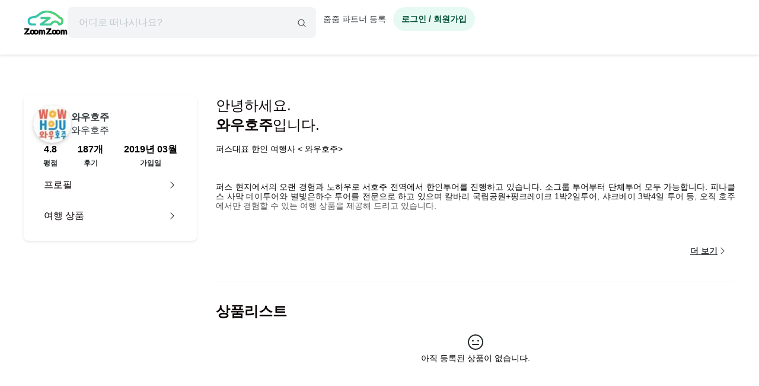

--- FILE ---
content_type: text/html; charset=utf-8
request_url: https://id.abr.ge/api/v2/third-party-cookie/identifier.html?requestID=356670960
body_size: 443
content:
<!DOCTYPE html>
<html>
<head><meta charset="utf-8"></head>
<body>

<pre>
    requestID: 356670960
    Reply: map[uuid:a011cbdf-0de0-4ff2-a278-b3bdd1af346b]
</pre>
<script>
    var message = {
        requestID: '356670960',
        
        reply: (document.cookie.indexOf('ab180ClientId=') !== -1) ? {"uuid":"a011cbdf-0de0-4ff2-a278-b3bdd1af346b"} : { error: 'Third party cookie is not supported' }
        
    }

    window.parent.postMessage(
        
        JSON.stringify(message)
        
    , '*');
</script>
</body>
</html>


--- FILE ---
content_type: application/javascript; charset=UTF-8
request_url: https://www.zoomzoomtour.com/_next/static/DACCkijtnzWUcVItoMzhn/_buildManifest.js
body_size: 2136
content:
self.__BUILD_MANIFEST=function(s,e,c,a,t,i,d,u,o,r,h,n,p,g){return{__rewrites:{afterFiles:[],beforeFiles:[],fallback:[]},"/":[s,c,a,e,t,"static/chunks/pages/index-1ee4fffa8922c624.js"],"/403":["static/chunks/pages/403-e8ae1d46c91bf4c3.js"],"/404":[s,c,a,e,t,"static/chunks/pages/404-716a58be7a69f6fd.js"],"/_error":[s,c,a,e,t,"static/chunks/pages/_error-cfed420452594de8.js"],"/about_us":[s,c,a,i,e,t,"static/chunks/pages/about_us-4e7c5d1d6d948aeb.js"],"/account":[s,c,a,e,t,"static/chunks/pages/account-795060d71b9efd99.js"],"/account/coupon":[s,c,a,e,t,"static/chunks/pages/account/coupon-22d261d5c32c1cc6.js"],"/account/edit":[s,c,a,e,t,"static/chunks/pages/account/edit-609b5bace220aa01.js"],"/account/mileage":[s,c,a,e,t,"static/chunks/pages/account/mileage-cc0941a9283cde8e.js"],"/account/password":[s,c,a,e,t,"static/chunks/pages/account/password-d2a386180db1e4cb.js"],"/account/review":[s,c,a,e,t,"static/chunks/pages/account/review-3a28d2f8f7b87e2d.js"],"/account/review/edit/[reviewId]":[s,c,a,e,t,"static/chunks/pages/account/review/edit/[reviewId]-9181bc50c359c4c2.js"],"/account/review/write/[orderId]":[s,c,a,e,t,"static/chunks/pages/account/review/write/[orderId]-62aeb34223f9f66e.js"],"/account/social/[...OAuth]":[s,c,a,e,t,"static/chunks/pages/account/social/[...OAuth]-e397cc1b2d9cc1d0.js"],"/app/loading":[s,c,a,e,t,"static/chunks/pages/app/loading-73dfe42aa4c057a9.js"],"/auth/admin/[token]":[s,c,a,e,t,"static/chunks/pages/auth/admin/[token]-18ddd60a558913ef.js"],"/auth/callback/[service]":[s,c,a,e,t,"static/chunks/pages/auth/callback/[service]-e2db417e60121f65.js"],"/auth/deleted":[s,c,a,e,t,"static/chunks/pages/auth/deleted-ef9b9daf781c6437.js"],"/auth/email-login":[s,c,a,e,t,"static/chunks/pages/auth/email-login-f744cc4758e71785.js"],"/auth/email-register":[s,c,a,e,t,"static/chunks/pages/auth/email-register-96effefdb1f70eeb.js"],"/auth/forgot-password":[s,c,a,e,t,"static/chunks/pages/auth/forgot-password-14ec475ddf545917.js"],"/auth/login":[s,c,a,e,t,"static/chunks/pages/auth/login-7f4c1454cce26c05.js"],"/auth/logout":[s,c,a,e,t,"static/chunks/pages/auth/logout-fb20345100eea536.js"],"/auth/register":[s,c,a,e,t,"static/chunks/pages/auth/register-cad67ff5543320b0.js"],"/auth/session/[...slug]":[s,c,a,e,t,"static/chunks/pages/auth/session/[...slug]-42859e6cb8863c44.js"],"/auth/sns-register":[s,c,a,e,t,"static/chunks/pages/auth/sns-register-9f3338923dd08d14.js"],"/checkout/success":[s,c,a,e,t,"static/chunks/pages/checkout/success-cdfff2166a952830.js"],"/checkout/[uuid]":[s,c,a,e,t,"static/chunks/pages/checkout/[uuid]-260bbaaedd79dffe.js"],"/checkout/[uuid]/confirm":[s,c,a,e,t,"static/chunks/pages/checkout/[uuid]/confirm-b443dbadbe1f472f.js"],"/checkout/[uuid]/success":[s,c,a,e,t,"static/chunks/pages/checkout/[uuid]/success-3abe8eb9faacf961.js"],"/content/[id]":[s,c,a,e,t,"static/chunks/pages/content/[id]-2275a4cf0dc81dc0.js"],"/coupon/[id]":[s,c,a,e,t,"static/chunks/pages/coupon/[id]-230ed110b472433c.js"],"/events":[s,c,a,e,t,"static/chunks/pages/events-4176615fec572799.js"],"/help":[s,c,a,e,t,"static/chunks/pages/help-56463cffed1547cc.js"],"/help/article/[id]":[s,c,a,i,e,t,"static/chunks/pages/help/article/[id]-e8c4ff801a784edf.js"],"/help/chat":[s,c,a,e,t,"static/chunks/pages/help/chat-fd71f101ad92e0a9.js"],"/help/search":[s,c,a,e,t,"static/chunks/pages/help/search-0e5a8a59426c80fd.js"],"/help/section/[id]":[s,c,a,e,t,"static/chunks/pages/help/section/[id]-13155fd6721298b3.js"],"/how_it_works":[s,c,a,o,e,t,"static/chunks/pages/how_it_works-672cfa5273c06cb5.js"],"/mileage":[s,c,a,e,t,"static/chunks/pages/mileage-685d78b4d1adca43.js"],"/mileage-promo/[...slug]":[s,c,a,e,t,"static/chunks/pages/mileage-promo/[...slug]-48062f26c448a9e2.js"],"/mobileauth":[s,c,a,"static/chunks/798-8ce5c11fad08b37a.js",e,t,"static/chunks/pages/mobileauth-e2c624f3d5160235.js"],"/msg":[s,c,a,e,t,"static/chunks/pages/msg-2922568d5bcc44af.js"],"/msg/[id]":[s,o,i,r,e,h,n,p,g,"static/chunks/pages/msg/[id]-5bdbec21a9949b5f.js"],"/my_trip":[s,c,a,e,t,"static/chunks/pages/my_trip-e47674f85757ee57.js"],"/offers/[categoryId]":[s,c,a,e,t,"static/chunks/pages/offers/[categoryId]-a5e64e643fbcb62f.js"],"/order/[...slug]":[d,"static/chunks/pages/order/[...slug]-a24f7566f2625a56.js"],"/preview/cms/[token]":[s,c,a,e,t,"static/chunks/pages/preview/cms/[token]-7d6017ebed3c0f89.js"],"/promo/custom/2025-12":[s,c,a,d,u,e,t,"static/chunks/pages/promo/custom/2025-12-2a2025f3859fab3b.js"],"/promo/custom/2026-01":[s,c,a,d,u,e,t,"static/chunks/pages/promo/custom/2026-01-bbf59569610464a0.js"],"/promo/custom/2026-02":[s,c,a,d,u,e,t,"static/chunks/pages/promo/custom/2026-02-9fbb98cf2360f9fc.js"],"/promo/[id]":[s,c,a,e,t,"static/chunks/pages/promo/[id]-b44704d21a63119c.js"],"/return/add/[orderId]":[s,c,a,e,t,"static/chunks/pages/return/add/[orderId]-e15b232b1898202a.js"],"/return/view/[orderId]":[s,c,a,e,t,"static/chunks/pages/return/view/[orderId]-b5778d179c451d7c.js"],"/reviews":[s,c,a,e,t,"static/chunks/pages/reviews-d94ed2e83d0c8ed5.js"],"/reviews/view/[reviewId]":[s,c,a,e,t,"static/chunks/pages/reviews/view/[reviewId]-a6d7445eec834666.js"],"/s/[categoryId]":[s,c,a,e,t,"static/chunks/pages/s/[categoryId]-6b3a8662c5a1b250.js"],"/search":[s,c,a,e,t,"static/chunks/pages/search-24cbcda5dca087d1.js"],"/seller/[partnerId]":[s,c,a,e,t,"static/chunks/pages/seller/[partnerId]-935a1e67bb759d41.js"],"/terms/[keyword]":[s,c,a,e,t,"static/chunks/pages/terms/[keyword]-b571910d8f562847.js"],"/theme/[id]":[s,c,a,i,u,"static/chunks/1866-58c9160d5b13c7f1.js",e,t,"static/chunks/pages/theme/[id]-c34476f4824b6590.js"],"/tour/[productId]":[s,c,a,o,i,"static/chunks/2546-16475e61dfc3e659.js",d,r,"static/chunks/5506-75134db5b35c81a1.js",e,t,h,n,p,g,"static/chunks/3090-0898aef9f891e9d1.js","static/css/7b7d46e401d52813.css","static/chunks/pages/tour/[productId]-43febb4d1260f78c.js"],"/verify-email":[s,c,a,e,t,"static/chunks/pages/verify-email-9e775e846b033329.js"],"/wishlist":[s,c,a,e,t,"static/chunks/pages/wishlist-098450c7757a3319.js"],"/wishlist/[categoryId]":[s,c,a,e,t,"static/chunks/pages/wishlist/[categoryId]-70770aad16f6420a.js"],"/wishlist-shared":[s,c,a,e,t,"static/chunks/pages/wishlist-shared-be9554ec88a1eb56.js"],"/zone":[s,c,a,e,t,"static/chunks/pages/zone-1cd56a74d914eb3c.js"],"/zone/[categoryId]":[s,c,a,e,t,"static/chunks/pages/zone/[categoryId]-2791ea7fafc820a3.js"],sortedPages:["/","/403","/404","/_app","/_error","/about_us","/account","/account/coupon","/account/edit","/account/mileage","/account/password","/account/review","/account/review/edit/[reviewId]","/account/review/write/[orderId]","/account/social/[...OAuth]","/app/loading","/auth/admin/[token]","/auth/callback/[service]","/auth/deleted","/auth/email-login","/auth/email-register","/auth/forgot-password","/auth/login","/auth/logout","/auth/register","/auth/session/[...slug]","/auth/sns-register","/checkout/success","/checkout/[uuid]","/checkout/[uuid]/confirm","/checkout/[uuid]/success","/content/[id]","/coupon/[id]","/events","/help","/help/article/[id]","/help/chat","/help/search","/help/section/[id]","/how_it_works","/mileage","/mileage-promo/[...slug]","/mobileauth","/msg","/msg/[id]","/my_trip","/offers/[categoryId]","/order/[...slug]","/preview/cms/[token]","/promo/custom/2025-12","/promo/custom/2026-01","/promo/custom/2026-02","/promo/[id]","/return/add/[orderId]","/return/view/[orderId]","/reviews","/reviews/view/[reviewId]","/s/[categoryId]","/search","/seller/[partnerId]","/terms/[keyword]","/theme/[id]","/tour/[productId]","/verify-email","/wishlist","/wishlist/[categoryId]","/wishlist-shared","/zone","/zone/[categoryId]"]}}("static/chunks/6010-9fdb480f35c057c2.js","static/chunks/8428-e3e5e1e9fddaac4b.js","static/chunks/9405-98d48ef0ab2cf46c.js","static/chunks/775-0000b6ebe0e59a50.js","static/chunks/1443-47949d6ee758d1e2.js","static/chunks/653-e95f51658056c495.js","static/chunks/1664-ff3ced75421d3c8e.js","static/chunks/119-60a670033c2436c5.js","static/chunks/5675-d3f56f7f38979e3c.js","static/chunks/2641-501f3c5adf12fae4.js","static/chunks/6733-047429866bfd2500.js","static/chunks/3075-289060c3770a1d9f.js","static/chunks/1790-321eaaea91727652.js","static/chunks/4946-0ad3f42c118a66f1.js"),self.__BUILD_MANIFEST_CB&&self.__BUILD_MANIFEST_CB();

--- FILE ---
content_type: application/javascript; charset=UTF-8
request_url: https://www.zoomzoomtour.com/_next/static/chunks/8737.2df37a6b876c99b5.js
body_size: 8055
content:
!function(){try{var e="undefined"!=typeof window?window:"undefined"!=typeof global?global:"undefined"!=typeof self?self:{},a=(new e.Error).stack;a&&(e._sentryDebugIds=e._sentryDebugIds||{},e._sentryDebugIds[a]="5b3dff27-a2b6-4c0b-9eb7-b20403458a74",e._sentryDebugIdIdentifier="sentry-dbid-5b3dff27-a2b6-4c0b-9eb7-b20403458a74")}catch(e){}}();"use strict";(self.webpackChunk_N_E=self.webpackChunk_N_E||[]).push([[8737],{65129:function(e,a,t){t.d(a,{qE:function(){return n.qE}});var n=t(71106)},40530:function(e,a,t){t.d(a,{m2:function(){return n.m2},mk:function(){return n.mk},tl:function(){return n.tl},zx:function(){return n.zx}});var n=t(71106)},86827:function(e,a,t){t.d(a,{m2:function(){return n.m2},zx:function(){return n.zx}});var n=t(71106)},59232:function(e,a,t){var n=t(85893),r=t(68543),l=t(43564);a.Z=e=>{let{color:a,iconSize:t,variant:i,round:c=!1,text:s}=e;return(0,n.jsx)("div",{className:"wishlist-btn-container",children:(0,n.jsx)("div",{className:"wishlist-btn-wrapper",children:(0,n.jsxs)(l.zx,{variant:null!=i?i:"clear",color:a,type:"button",className:"wishlist-btn btn-link",round:c,children:[(0,n.jsx)(r.h,{color:(0,l.mk)("white"),weight:"regular",size:(0,l.m2)(null!=t?t:"lg")}),null!=s?s:""]})})})}},89396:function(e,a,t){var n=t(85893),r=t(10370),l=t(23207),i=t(10106),c=t(14741);a.Z=e=>{let{products:a,isFetching:t,title:s,loadingCardsCount:d,dataKey:o,displayType:u,enableSlideOnMobile:m=!1}=e,p=(0,i.T)(u||c.p.City);return(0,n.jsxs)("div",{className:"".concat(m?"product-slide":"","\n          product-list size-").concat(p),children:[null==a?void 0:a.map((e,a)=>(0,n.jsx)(r.Z.ProductCard,{data:e,dataKey:"".concat(o,":").concat(a+1),title:null!=s?s:"".concat(e.name,"::상품번호:").concat(e.id,"::줌줌파트너:").concat(null==e?void 0:e.partner.nickname)},"".concat(o,":").concat(e.id))),t&&(0,n.jsx)(l.Z,{numCards:d||p})]})}},25762:function(e,a,t){t.r(a),t.d(a,{default:function(){return PartnerContainer}});var n=t(85893),r=t(1729),l=t(27311),i=t(10512),c=t(59008),s=t(95262),d=t(86827);let NavigationItem=e=>{let{name:a,id:t,loading:r=!1}=e;return(0,n.jsxs)(d.zx,{variant:"clear",onClick:()=>t&&(0,l.Qj)(t),size:"lg",fullWidth:!0,loading:r,color:"secondary-light",children:[(0,n.jsx)("span",{className:"partner-navigation-item",children:a}),(0,n.jsx)(s.Q,{weight:"regular",size:(0,d.m2)("sm")})]})};var Partner_Navigation=e=>{let{partnerId:a}=e,{data:t,isLoading:r}=(0,i.IF)("partnerId=".concat(a,"&pageNo=",1,"&status=1"),{enabled:!!a}),{data:l,isLoading:s}=(0,c.QS)(a,"pageNo=".concat(1,"&pageSize=",5),{enabled:!!a});return(0,n.jsx)("div",{className:"partner-navigation",children:r||s?Array.from({length:4},(e,a)=>(0,n.jsx)(NavigationItem,{loading:!0},"partner-navigation-loading-".concat(a))):[{name:"프로필",id:"partner-description"},{name:"소속 가이드",id:"partner-guide"},{name:"여행 상품",id:"partner-products"},{name:"여행 후기",id:"partner-reviews"}].filter(e=>{var a;return!("partner-guide"===e.id&&!(null==t?void 0:t.length))&&!("partner-reviews"===e.id&&!(null==l?void 0:null===(a=l.reviews)||void 0===a?void 0:a.length))}).map((e,a)=>(0,n.jsx)(NavigationItem,{name:e.name,id:e.id},a))})},o=t(96124),u=t(43564),m=t(67294),Partner_PartnerDescription=e=>{let{companyName:a,description:t}=e,r=(0,m.useRef)(null),[l,i]=(0,m.useState)(!1),[c,d]=(0,m.useState)(0);return(0,m.useEffect)(()=>{var e,a;(null==r?void 0:null===(e=r.current)||void 0===e?void 0:e.offsetHeight)&&d(null==r?void 0:null===(a=r.current)||void 0===a?void 0:a.offsetHeight)},[r]),(0,n.jsxs)("div",{id:"partner-description",className:"partner-description",children:[(0,n.jsxs)("h2",{className:"partner-description-greeting",children:["안녕하세요.",(0,n.jsx)("br",{}),(0,n.jsx)("b",{children:(0,o.Tz)(a)}),"입니다."]}),(0,n.jsx)("p",{ref:r,className:"partner-description-detail ".concat(l?"open":""),children:(0,o.Tz)(t)}),!l&&c&&c>=160&&(0,n.jsxs)("div",{className:"partner-description-show-more",children:[(0,n.jsx)("div",{className:"partner-description-show-more-gradient"}),(0,n.jsxs)(u.zx,{onClick:()=>{i(!0)},variant:"text",color:"secondary",children:[(0,n.jsx)("b",{style:{textDecoration:"underline"},children:"더 보기"}),(0,n.jsx)(s.Q,{color:(0,u.mk)("secondary"),weight:"regular",size:(0,u.m2)("sm")})]})]})]})},p=t(83912),h=t(65129),g=t(11163),Partner_PartnerInfo=e=>{let{partner:a,onLinkClick:t}=e,r=(0,g.useRouter)(),{imageUrl:l,nickname:i,partnerId:c,companyName:s,reviewCount:d,reviewRating:u,createdAt:m}=a;return(0,n.jsxs)("div",{className:"partner-info",children:[(0,n.jsxs)("div",{className:"partner-info-name",children:[(0,n.jsx)(h.qE,{size:"xl",title:l?void 0:i,imageUrl:"".concat(l?(null==l?void 0:l.includes("http"))?null==l?void 0:l.replace("original","150x150"):"".concat((0,p.S)(l,"150","150")):""),onClick:()=>{r.pathname.includes("partner")||(null==t||t(),location.href="/seller/".concat(a.partnerId))}}),(0,n.jsxs)("a",{className:"seller-link",href:"/seller/".concat(c),onClick:()=>null==t?void 0:t(),children:[(0,o.Tz)(i),s&&(0,n.jsxs)(n.Fragment,{children:[(0,n.jsx)("br",{}),(0,n.jsx)("span",{className:"seller-link-fullname",children:(0,o.Tz)(s)})]})]})]}),(0,n.jsxs)("div",{className:"partner-info-detail",children:[!!d&&d>0&&(0,n.jsxs)(n.Fragment,{children:[u&&(0,n.jsxs)("div",{className:"partner-info-detail-item",children:[(0,n.jsx)("div",{className:"partner-info-detail-item-description",children:Number(u.toFixed(1))}),(0,n.jsx)("span",{className:"partner-info-detail-item-title",children:"평점"})]}),(0,n.jsxs)("div",{className:"partner-info-detail-item",children:[(0,n.jsxs)("div",{className:"partner-info-detail-item-description",children:[d.toLocaleString(),"개"]}),(0,n.jsx)("span",{className:"partner-info-detail-item-title",children:"후기"})]})]}),(0,n.jsxs)("div",{className:"partner-info-detail-item",children:[(0,n.jsx)("div",{className:"partner-info-detail-item-description",children:(0,o.L0)(m,"month")}),(0,n.jsx)("span",{className:"partner-info-detail-item-title",children:"가입일"})]})]})]})},f=t(89396),v=t(10106),x=t(95677),L=t(13318),E=t(86310),j=t(40530),y=t(14741),Partner_PartnerProductList=e=>{var a;let{partnerId:t,onLoadEnd:r}=e,{isMobile:c}=(0,E.e)(),s=(0,m.useRef)(!1),d=c?6:12,[o,u]=(0,m.useState)(1),[p,h]=(0,m.useState)([]),{data:g,isLoading:Z}=(0,i.ic)("".concat(t)),{data:V,isLoading:M}=(0,x.uU)("pageNo=".concat(o,"&pageSize=").concat(d,"&partnerId=").concat(t).concat((null==p?void 0:p.length)?"&categoryIds=".concat(p.join(",")):""),{enabled:!!(null==p?void 0:p.length)}),w=(0,v.T)(y.p.Partner),N=Math.ceil(((null==V?void 0:V.count)||0)/d);return(0,m.useEffect)(()=>{if(null==g?void 0:g.length){let e=g.map(e=>e.categoryId);h(e)}},[g]),(0,m.useEffect)(()=>{M||s.current||(null==r||r(),s.current=!0)},[M,r]),(0,n.jsxs)("div",{className:"partner-products",id:"partner-products",children:[(0,n.jsx)("h2",{children:"상품리스트"}),Z?(0,n.jsx)("div",{className:"partner-products-categories",children:Array.from({length:2}).map((e,a)=>(0,n.jsx)(j.zx,{variant:"fill",loading:!0,fullWidth:!1,round:!0,children:"loading"},"partner-products-category-loading-".concat(a)))}):g&&(null==g?void 0:g.length)!==0?(0,n.jsx)("div",{className:"partner-products-categories",children:null==g?void 0:g.map(e=>{let a=p.includes(e.categoryId);return(0,n.jsxs)(j.zx,{variant:a?"fill":"fill-light",color:"secondary",fullWidth:!1,round:!0,size:c?"sm":"md",onClick:()=>{if(1!==p.length||p[0]!==e.categoryId){if(a){let a=p.filter(a=>a!==e.categoryId);h(a)}else{let a=p.concat([e.categoryId]);h(a)}}},children:[e.name," ",e.productCount]},"partner-products-category-".concat(e.name))})}):(0,n.jsxs)("div",{className:"empty",children:[(0,n.jsx)(L.F,{color:(0,j.mk)("secondary"),weight:"regular",size:(0,j.m2)("xl")}),(0,n.jsx)("p",{className:"empty-description",children:"아직 등록된 상품이 없습니다."})]}),(0,n.jsx)(f.Z,{products:null==V?void 0:V.products,isFetching:Z||!!(null==p?void 0:p.length)&&M,title:"review",loadingCardsCount:w,dataKey:"상품 리스트",displayType:y.p.Partner}),N>1&&(0,n.jsx)(j.tl,{activePage:o?+o:1,variant:"text",color:"secondary",size:c?"sm":"md",pageSize:d,displayPageNumber:5,total:null!==(a=null==V?void 0:V.count)&&void 0!==a?a:0,round:!1,onChange:e=>{u(e),(0,l.Qj)("partner-products")}})]})},Z=t(68455),V=t(50002);function PartnerContainer(e){let{partnerData:a}=e,[t,i]=(0,m.useState)({guide:!0,product:!0,review:!0}),c=(0,m.useRef)(!1);return(0,m.useEffect)(()=>{let e=window.location.hash;if(!c.current&&e&&Object.values(t).every(e=>!1===e)){let a=e.replace("#","");(0,l.a8)(a),c.current=!0}},[t]),(0,n.jsxs)(V.W2,{fluid:!1,sm:!1,className:"partner",children:[(0,n.jsx)("div",{children:(0,n.jsx)("div",{className:"partner-summary-wrapper",children:(0,n.jsxs)("div",{className:"partner-summary",children:[(0,n.jsx)(Partner_PartnerInfo,{partner:a}),(0,n.jsx)(Partner_Navigation,{partnerId:a.partnerId})]})})}),(0,n.jsxs)("div",{className:"partner-detail",children:[(0,n.jsx)(Partner_PartnerDescription,{description:a.description,companyName:a.nickname}),(0,n.jsx)(r.Z,{maxSize:3,isMain:!0,partnerId:a.partnerId,onLoadEnd:()=>i(e=>({...e,guide:!1}))}),(0,n.jsx)(Partner_PartnerProductList,{partnerId:a.partnerId,onLoadEnd:()=>i(e=>({...e,product:!1}))}),(0,n.jsx)(Z.Z,{partnerId:a.partnerId,onLoadEnd:()=>i(e=>({...e,review:!1}))})]})]})}},3415:function(e,a,t){t.d(a,{R:function(){return r},w:function(){return n}});let n="VIP 패키지 특가",r=[{title:"최저가 보장",icon:"Binoculars",description:"럭셔리이스케이프 제공 최저가 보장 상품입니다.",showModal:!0},{title:"5일내 무료 환불",icon:"ArrowUUpLeft",description:" 예약후 5일내 수수료 없이 환불해 드립니다.(* 단, 체크인 16일전에만 해당)",showModal:!1},{title:"VIP 패키지 포함",icon:"Cheers",description:"럭셔리이스케이프를 통해서만 제공해 드리는 최고의 패키지를 혜택을 드립니다.",showModal:!1}]},10106:function(e,a,t){t.d(a,{T:function(){return useDisplayCarouselItems}});var n=t(86310),r=t(14741);let l={xs:2,sm:3,md:4,lg:4,xl:5},i={xs:2,sm:3,md:4,lg:4,xl:5},c={xs:2,sm:3,md:3,lg:4,xl:5},s={xs:2,sm:2,md:2,lg:3,xl:4},d={xs:2,sm:2,md:3,lg:3,xl:4},o={xs:2,sm:3,md:4,lg:4,xl:4},u={xs:2,sm:3,md:4,lg:4,xl:4},m={xs:2,sm:3,md:4,lg:5,xl:6},p={xs:1,sm:2,md:3,lg:4,xl:4},h={xs:2,sm:3,md:4,lg:4,xl:4},g={xs:2,sm:3,md:3,lg:4,xl:4},f={xs:2,sm:3,md:3,lg:3,xl:3},v={xs:1,sm:2,md:2,lg:3,xl:3},x={xs:3,sm:4,md:3,lg:4,xl:5},useDisplayCarouselItems=e=>{let{size:a}=(0,n.e)(),t=null!=a?a:"md";switch(e){case r.p.Product:return l[t];case r.p.Cms:return i[t];case r.p.Tour:return o[t];case r.p.City:return c[t];case r.p.Partner:return s[t];case r.p.ProductSmall:return f[t];case r.p.Top:return u[t];case r.p.Category:return m[t];case r.p.S:return d[t];case r.p.Banner:return p[t];case r.p.Content:return h[t];case r.p.ContentLarge:return g[t];case r.p.ViewedCategories:return v[t];case r.p.Earlybird:return x[t];default:return 5}}},50689:function(e,a,t){t.d(a,{X:function(){return getPathsForGAIndex}});let getPathsForGAIndex=()=>{let e=window.location.pathname.split("/"),a=new URLSearchParams(window.location.search),t=""!==e[1]||a.get("layout_id")?""===e[1]?"layout":e[1]:"home",n=""===e[1]?a.get("layout_id")||"":"search"===e[1]?a.get("q")||"":"reviews"===e[1]&&e[2]&&e[3]?e[3]:e[2]||"";return{path1:t,path2:n}}},14741:function(e,a,t){var n,r;t.d(a,{p:function(){return n}}),(r=n||(n={})).Cms="cms",r.Product="product",r.Tour="tour",r.City="city",r.Partner="partner",r.ProductSmall="product_small",r.Top="top",r.Category="category",r.Banner="banner",r.Content="content",r.ContentLarge="content_large",r.ViewedCategories="viewed_categories",r.Earlybird="earlybird",r.S="s"},61704:function(e,a,t){t.d(a,{B:function(){return i}});var n=t(67294),r=t(27589);let l=new Map([["bold",n.createElement(n.Fragment,null,n.createElement("path",{d:"M219.71,117.38a12,12,0,0,0-7.25-8.52L161.28,88.39l10.59-70.61a12,12,0,0,0-20.64-10l-112,120a12,12,0,0,0,4.31,19.33l51.18,20.47L84.13,238.22a12,12,0,0,0,20.64,10l112-120A12,12,0,0,0,219.71,117.38ZM113.6,203.55l6.27-41.77a12,12,0,0,0-7.41-12.92L68.74,131.37,142.4,52.45l-6.27,41.77a12,12,0,0,0,7.41,12.92l43.72,17.49Z"}))],["duotone",n.createElement(n.Fragment,null,n.createElement("path",{d:"M96,240l16-80L48,136,160,16,144,96l64,24Z",opacity:"0.2"}),n.createElement("path",{d:"M215.79,118.17a8,8,0,0,0-5-5.66L153.18,90.9l14.66-73.33a8,8,0,0,0-13.69-7l-112,120a8,8,0,0,0,3,13l57.63,21.61L88.16,238.43a8,8,0,0,0,13.69,7l112-120A8,8,0,0,0,215.79,118.17ZM109.37,214l10.47-52.38a8,8,0,0,0-5-9.06L62,132.71l84.62-90.66L136.16,94.43a8,8,0,0,0,5,9.06l52.8,19.8Z"}))],["fill",n.createElement(n.Fragment,null,n.createElement("path",{d:"M213.85,125.46l-112,120a8,8,0,0,1-13.69-7l14.66-73.33L45.19,143.49a8,8,0,0,1-3-13l112-120a8,8,0,0,1,13.69,7L153.18,90.9l57.63,21.61a8,8,0,0,1,3,12.95Z"}))],["light",n.createElement(n.Fragment,null,n.createElement("path",{d:"M213.84,118.63a6,6,0,0,0-3.73-4.25L150.88,92.17l15-75a6,6,0,0,0-10.27-5.27l-112,120a6,6,0,0,0,2.28,9.71l59.23,22.21-15,75a6,6,0,0,0,3.14,6.52A6.07,6.07,0,0,0,96,246a6,6,0,0,0,4.39-1.91l112-120A6,6,0,0,0,213.84,118.63ZM106,220.46l11.85-59.28a6,6,0,0,0-3.77-6.8l-55.6-20.85,91.46-98L138.12,94.82a6,6,0,0,0,3.77,6.8l55.6,20.85Z"}))],["regular",n.createElement(n.Fragment,null,n.createElement("path",{d:"M215.79,118.17a8,8,0,0,0-5-5.66L153.18,90.9l14.66-73.33a8,8,0,0,0-13.69-7l-112,120a8,8,0,0,0,3,13l57.63,21.61L88.16,238.43a8,8,0,0,0,13.69,7l112-120A8,8,0,0,0,215.79,118.17ZM109.37,214l10.47-52.38a8,8,0,0,0-5-9.06L62,132.71l84.62-90.66L136.16,94.43a8,8,0,0,0,5,9.06l52.8,19.8Z"}))],["thin",n.createElement(n.Fragment,null,n.createElement("path",{d:"M211.89,119.09a4,4,0,0,0-2.49-2.84l-60.81-22.8,15.33-76.67a4,4,0,0,0-6.84-3.51l-112,120a4,4,0,0,0-1,3.64,4,4,0,0,0,2.49,2.84l60.81,22.8L92.08,239.22a4,4,0,0,0,6.84,3.51l112-120A4,4,0,0,0,211.89,119.09ZM102.68,227l13.24-66.2a4,4,0,0,0-2.52-4.53L55,134.36,153.32,29l-13.24,66.2a4,4,0,0,0,2.52,4.53L201,121.64Z"}))]]),i=n.forwardRef((e,a)=>n.createElement(r.Z,{ref:a,...e,weights:l}));i.displayName="LightningIcon"},48867:function(e,a,t){t.d(a,{o:function(){return i}});var n=t(67294),r=t(27589);let l=new Map([["bold",n.createElement(n.Fragment,null,n.createElement("path",{d:"M234.49,111.07,90.41,22.94A20,20,0,0,0,60,39.87V216.13a20,20,0,0,0,30.41,16.93l144.08-88.13a19.82,19.82,0,0,0,0-33.86ZM84,208.85V47.15L216.16,128Z"}))],["duotone",n.createElement(n.Fragment,null,n.createElement("path",{d:"M228.23,134.69,84.15,222.81A8,8,0,0,1,72,216.12V39.88a8,8,0,0,1,12.15-6.69l144.08,88.12A7.82,7.82,0,0,1,228.23,134.69Z",opacity:"0.2"}),n.createElement("path",{d:"M232.4,114.49,88.32,26.35a16,16,0,0,0-16.2-.3A15.86,15.86,0,0,0,64,39.87V216.13A15.94,15.94,0,0,0,80,232a16.07,16.07,0,0,0,8.36-2.35L232.4,141.51a15.81,15.81,0,0,0,0-27ZM80,215.94V40l143.83,88Z"}))],["fill",n.createElement(n.Fragment,null,n.createElement("path",{d:"M240,128a15.74,15.74,0,0,1-7.6,13.51L88.32,229.65a16,16,0,0,1-16.2.3A15.86,15.86,0,0,1,64,216.13V39.87a15.86,15.86,0,0,1,8.12-13.82,16,16,0,0,1,16.2.3L232.4,114.49A15.74,15.74,0,0,1,240,128Z"}))],["light",n.createElement(n.Fragment,null,n.createElement("path",{d:"M231.36,116.19,87.28,28.06a14,14,0,0,0-14.18-.27A13.69,13.69,0,0,0,66,39.87V216.13a13.69,13.69,0,0,0,7.1,12.08,14,14,0,0,0,14.18-.27l144.08-88.13a13.82,13.82,0,0,0,0-23.62Zm-6.26,13.38L81,217.7a2,2,0,0,1-2.06,0,1.78,1.78,0,0,1-1-1.61V39.87a1.78,1.78,0,0,1,1-1.61A2.06,2.06,0,0,1,80,38a2,2,0,0,1,1,.31L225.1,126.43a1.82,1.82,0,0,1,0,3.14Z"}))],["regular",n.createElement(n.Fragment,null,n.createElement("path",{d:"M232.4,114.49,88.32,26.35a16,16,0,0,0-16.2-.3A15.86,15.86,0,0,0,64,39.87V216.13A15.94,15.94,0,0,0,80,232a16.07,16.07,0,0,0,8.36-2.35L232.4,141.51a15.81,15.81,0,0,0,0-27ZM80,215.94V40l143.83,88Z"}))],["thin",n.createElement(n.Fragment,null,n.createElement("path",{d:"M230.32,117.9,86.24,29.79a11.91,11.91,0,0,0-12.17-.23A11.71,11.71,0,0,0,68,39.89V216.11a11.71,11.71,0,0,0,6.07,10.33,11.91,11.91,0,0,0,12.17-.23L230.32,138.1a11.82,11.82,0,0,0,0-20.2Zm-4.18,13.37L82.06,219.39a4,4,0,0,1-4.07.07,3.77,3.77,0,0,1-2-3.35V39.89a3.77,3.77,0,0,1,2-3.35,4,4,0,0,1,4.07.07l144.08,88.12a3.8,3.8,0,0,1,0,6.54Z"}))]]),i=n.forwardRef((e,a)=>n.createElement(r.Z,{ref:a,...e,weights:l}));i.displayName="PlayIcon"},53650:function(e,a,t){t.d(a,{r:function(){return i}});var n=t(67294),r=t(27589);let l=new Map([["bold",n.createElement(n.Fragment,null,n.createElement("path",{d:"M243,96a20.33,20.33,0,0,0-17.74-14l-56.59-4.57L146.83,24.62a20.36,20.36,0,0,0-37.66,0L87.35,77.44,30.76,82A20.45,20.45,0,0,0,19.1,117.88l43.18,37.24-13.2,55.7A20.37,20.37,0,0,0,79.57,233L128,203.19,176.43,233a20.39,20.39,0,0,0,30.49-22.15l-13.2-55.7,43.18-37.24A20.43,20.43,0,0,0,243,96ZM172.53,141.7a12,12,0,0,0-3.84,11.86L181.58,208l-47.29-29.08a12,12,0,0,0-12.58,0L74.42,208l12.89-54.4a12,12,0,0,0-3.84-11.86L41.2,105.24l55.4-4.47a12,12,0,0,0,10.13-7.38L128,41.89l21.27,51.5a12,12,0,0,0,10.13,7.38l55.4,4.47Z"}))],["duotone",n.createElement(n.Fragment,null,n.createElement("path",{d:"M229.06,108.79l-48.7,42,14.88,62.79a8.4,8.4,0,0,1-12.52,9.17L128,189.09,73.28,222.74a8.4,8.4,0,0,1-12.52-9.17l14.88-62.79-48.7-42A8.46,8.46,0,0,1,31.73,94L95.64,88.8l24.62-59.6a8.36,8.36,0,0,1,15.48,0l24.62,59.6L224.27,94A8.46,8.46,0,0,1,229.06,108.79Z",opacity:"0.2"}),n.createElement("path",{d:"M239.18,97.26A16.38,16.38,0,0,0,224.92,86l-59-4.76L143.14,26.15a16.36,16.36,0,0,0-30.27,0L90.11,81.23,31.08,86a16.46,16.46,0,0,0-9.37,28.86l45,38.83L53,211.75a16.38,16.38,0,0,0,24.5,17.82L128,198.49l50.53,31.08A16.4,16.4,0,0,0,203,211.75l-13.76-58.07,45-38.83A16.43,16.43,0,0,0,239.18,97.26Zm-15.34,5.47-48.7,42a8,8,0,0,0-2.56,7.91l14.88,62.8a.37.37,0,0,1-.17.48c-.18.14-.23.11-.38,0l-54.72-33.65a8,8,0,0,0-8.38,0L69.09,215.94c-.15.09-.19.12-.38,0a.37.37,0,0,1-.17-.48l14.88-62.8a8,8,0,0,0-2.56-7.91l-48.7-42c-.12-.1-.23-.19-.13-.5s.18-.27.33-.29l63.92-5.16A8,8,0,0,0,103,91.86l24.62-59.61c.08-.17.11-.25.35-.25s.27.08.35.25L153,91.86a8,8,0,0,0,6.75,4.92l63.92,5.16c.15,0,.24,0,.33.29S224,102.63,223.84,102.73Z"}))],["fill",n.createElement(n.Fragment,null,n.createElement("path",{d:"M234.29,114.85l-45,38.83L203,211.75a16.4,16.4,0,0,1-24.5,17.82L128,198.49,77.47,229.57A16.4,16.4,0,0,1,53,211.75l13.76-58.07-45-38.83A16.46,16.46,0,0,1,31.08,86l59-4.76,22.76-55.08a16.36,16.36,0,0,1,30.27,0l22.75,55.08,59,4.76a16.46,16.46,0,0,1,9.37,28.86Z"}))],["light",n.createElement(n.Fragment,null,n.createElement("path",{d:"M237.28,97.87A14.18,14.18,0,0,0,224.76,88l-60.25-4.87-23.22-56.2a14.37,14.37,0,0,0-26.58,0L91.49,83.11,31.24,88a14.18,14.18,0,0,0-12.52,9.89A14.43,14.43,0,0,0,23,113.32L69,152.93l-14,59.25a14.4,14.4,0,0,0,5.59,15,14.1,14.1,0,0,0,15.91.6L128,196.12l51.58,31.71a14.1,14.1,0,0,0,15.91-.6,14.4,14.4,0,0,0,5.59-15l-14-59.25L233,113.32A14.43,14.43,0,0,0,237.28,97.87Zm-12.14,6.37-48.69,42a6,6,0,0,0-1.92,5.92l14.88,62.79a2.35,2.35,0,0,1-.95,2.57,2.24,2.24,0,0,1-2.6.1L131.14,184a6,6,0,0,0-6.28,0L70.14,217.61a2.24,2.24,0,0,1-2.6-.1,2.35,2.35,0,0,1-1-2.57l14.88-62.79a6,6,0,0,0-1.92-5.92l-48.69-42a2.37,2.37,0,0,1-.73-2.65,2.28,2.28,0,0,1,2.07-1.65l63.92-5.16a6,6,0,0,0,5.06-3.69l24.63-59.6a2.35,2.35,0,0,1,4.38,0l24.63,59.6a6,6,0,0,0,5.06,3.69l63.92,5.16a2.28,2.28,0,0,1,2.07,1.65A2.37,2.37,0,0,1,225.14,104.24Z"}))],["regular",n.createElement(n.Fragment,null,n.createElement("path",{d:"M239.18,97.26A16.38,16.38,0,0,0,224.92,86l-59-4.76L143.14,26.15a16.36,16.36,0,0,0-30.27,0L90.11,81.23,31.08,86a16.46,16.46,0,0,0-9.37,28.86l45,38.83L53,211.75a16.38,16.38,0,0,0,24.5,17.82L128,198.49l50.53,31.08A16.4,16.4,0,0,0,203,211.75l-13.76-58.07,45-38.83A16.43,16.43,0,0,0,239.18,97.26Zm-15.34,5.47-48.7,42a8,8,0,0,0-2.56,7.91l14.88,62.8a.37.37,0,0,1-.17.48c-.18.14-.23.11-.38,0l-54.72-33.65a8,8,0,0,0-8.38,0L69.09,215.94c-.15.09-.19.12-.38,0a.37.37,0,0,1-.17-.48l14.88-62.8a8,8,0,0,0-2.56-7.91l-48.7-42c-.12-.1-.23-.19-.13-.5s.18-.27.33-.29l63.92-5.16A8,8,0,0,0,103,91.86l24.62-59.61c.08-.17.11-.25.35-.25s.27.08.35.25L153,91.86a8,8,0,0,0,6.75,4.92l63.92,5.16c.15,0,.24,0,.33.29S224,102.63,223.84,102.73Z"}))],["thin",n.createElement(n.Fragment,null,n.createElement("path",{d:"M235.36,98.49A12.21,12.21,0,0,0,224.59,90l-61.47-5L139.44,27.67a12.37,12.37,0,0,0-22.88,0L92.88,85,31.41,90a12.45,12.45,0,0,0-7.07,21.84l46.85,40.41L56.87,212.64a12.35,12.35,0,0,0,18.51,13.49L128,193.77l52.62,32.36a12.12,12.12,0,0,0,13.69-.51,12.28,12.28,0,0,0,4.82-13l-14.32-60.42,46.85-40.41A12.29,12.29,0,0,0,235.36,98.49Zm-8.93,7.26-48.68,42a4,4,0,0,0-1.28,3.95l14.87,62.79a4.37,4.37,0,0,1-1.72,4.65,4.24,4.24,0,0,1-4.81.18L130.1,185.67a4,4,0,0,0-4.2,0L71.19,219.32a4.24,4.24,0,0,1-4.81-.18,4.37,4.37,0,0,1-1.72-4.65L79.53,151.7a4,4,0,0,0-1.28-3.95l-48.68-42A4.37,4.37,0,0,1,28.25,101a4.31,4.31,0,0,1,3.81-3L96,92.79a4,4,0,0,0,3.38-2.46L124,30.73a4.35,4.35,0,0,1,8.08,0l24.62,59.6A4,4,0,0,0,160,92.79l63.9,5.15a4.31,4.31,0,0,1,3.81,3A4.37,4.37,0,0,1,226.43,105.75Z"}))]]),i=n.forwardRef((e,a)=>n.createElement(r.Z,{ref:a,...e,weights:l}));i.displayName="StarIcon"},75313:function(e,a,t){t.d(a,{P:function(){return i}});var n=t(67294),r=t(27589);let l=new Map([["bold",n.createElement(n.Fragment,null,n.createElement("path",{d:"M232,108a12,12,0,0,0,12-12V64a20,20,0,0,0-20-20H32A20,20,0,0,0,12,64V96a12,12,0,0,0,12,12,20,20,0,0,1,0,40,12,12,0,0,0-12,12v32a20,20,0,0,0,20,20H224a20,20,0,0,0,20-20V160a12,12,0,0,0-12-12,20,20,0,0,1,0-40ZM36,170.34a44,44,0,0,0,0-84.68V68H88V188H36Zm184,0V188H112V68H220V85.66a44,44,0,0,0,0,84.68Z"}))],["duotone",n.createElement(n.Fragment,null,n.createElement("path",{d:"M200,128a32,32,0,0,0,32,32v32a8,8,0,0,1-8,8H96V56H224a8,8,0,0,1,8,8V96A32,32,0,0,0,200,128Z",opacity:"0.2"}),n.createElement("path",{d:"M232,104a8,8,0,0,0,8-8V64a16,16,0,0,0-16-16H32A16,16,0,0,0,16,64V96a8,8,0,0,0,8,8,24,24,0,0,1,0,48,8,8,0,0,0-8,8v32a16,16,0,0,0,16,16H224a16,16,0,0,0,16-16V160a8,8,0,0,0-8-8,24,24,0,0,1,0-48ZM32,167.2a40,40,0,0,0,0-78.4V64H88V192H32Zm192,0V192H104V64H224V88.8a40,40,0,0,0,0,78.4Z"}))],["fill",n.createElement(n.Fragment,null,n.createElement("path",{d:"M232,104a8,8,0,0,0,8-8V64a16,16,0,0,0-16-16H32A16,16,0,0,0,16,64V96a8,8,0,0,0,8,8,24,24,0,0,1,0,48,8,8,0,0,0-8,8v32a16,16,0,0,0,16,16H224a16,16,0,0,0,16-16V160a8,8,0,0,0-8-8,24,24,0,0,1,0-48ZM32,167.2a40,40,0,0,0,0-78.4V64H88V192H32Z"}))],["light",n.createElement(n.Fragment,null,n.createElement("path",{d:"M232,102a6,6,0,0,0,6-6V64a14,14,0,0,0-14-14H32A14,14,0,0,0,18,64V96a6,6,0,0,0,6,6,26,26,0,0,1,0,52,6,6,0,0,0-6,6v32a14,14,0,0,0,14,14H224a14,14,0,0,0,14-14V160a6,6,0,0,0-6-6,26,26,0,0,1,0-52ZM30,192V165.53a38,38,0,0,0,0-75.06V64a2,2,0,0,1,2-2H90V194H32A2,2,0,0,1,30,192Zm196-26.47V192a2,2,0,0,1-2,2H102V62H224a2,2,0,0,1,2,2V90.47a38,38,0,0,0,0,75.06Z"}))],["regular",n.createElement(n.Fragment,null,n.createElement("path",{d:"M232,104a8,8,0,0,0,8-8V64a16,16,0,0,0-16-16H32A16,16,0,0,0,16,64V96a8,8,0,0,0,8,8,24,24,0,0,1,0,48,8,8,0,0,0-8,8v32a16,16,0,0,0,16,16H224a16,16,0,0,0,16-16V160a8,8,0,0,0-8-8,24,24,0,0,1,0-48ZM32,167.2a40,40,0,0,0,0-78.4V64H88V192H32Zm192,0V192H104V64H224V88.8a40,40,0,0,0,0,78.4Z"}))],["thin",n.createElement(n.Fragment,null,n.createElement("path",{d:"M232,100a4,4,0,0,0,4-4V64a12,12,0,0,0-12-12H32A12,12,0,0,0,20,64V96a4,4,0,0,0,4,4,28,28,0,0,1,0,56,4,4,0,0,0-4,4v32a12,12,0,0,0,12,12H224a12,12,0,0,0,12-12V160a4,4,0,0,0-4-4,28,28,0,0,1,0-56ZM28,192V163.78a36,36,0,0,0,0-71.56V64a4,4,0,0,1,4-4H92V196H32A4,4,0,0,1,28,192Zm168-64a36.06,36.06,0,0,0,32,35.78V192a4,4,0,0,1-4,4H100V60H224a4,4,0,0,1,4,4V92.22A36.06,36.06,0,0,0,196,128Z"}))]]),i=n.forwardRef((e,a)=>n.createElement(r.Z,{ref:a,...e,weights:l}));i.displayName="TicketIcon"},59403:function(e,a,t){t.d(a,{N:function(){return useInfiniteQuery}});var n=t(32161),r=t(52924),l=t(9499);let InfiniteQueryObserver=class InfiniteQueryObserver extends r.z{constructor(e,a){super(e,a)}bindMethods(){super.bindMethods(),this.fetchNextPage=this.fetchNextPage.bind(this),this.fetchPreviousPage=this.fetchPreviousPage.bind(this)}setOptions(e,a){super.setOptions({...e,behavior:(0,l.Gm)()},a)}getOptimisticResult(e){return e.behavior=(0,l.Gm)(),super.getOptimisticResult(e)}fetchNextPage({pageParam:e,...a}={}){return this.fetch({...a,meta:{fetchMore:{direction:"forward",pageParam:e}}})}fetchPreviousPage({pageParam:e,...a}={}){return this.fetch({...a,meta:{fetchMore:{direction:"backward",pageParam:e}}})}createResult(e,a){var t,n,r,i,c,s;let{state:d}=e,o=super.createResult(e,a),{isFetching:u,isRefetching:m}=o,p=u&&(null==(t=d.fetchMeta)?void 0:null==(n=t.fetchMore)?void 0:n.direction)==="forward",h=u&&(null==(r=d.fetchMeta)?void 0:null==(i=r.fetchMore)?void 0:i.direction)==="backward";return{...o,fetchNextPage:this.fetchNextPage,fetchPreviousPage:this.fetchPreviousPage,hasNextPage:(0,l.Qy)(a,null==(c=d.data)?void 0:c.pages),hasPreviousPage:(0,l.ZF)(a,null==(s=d.data)?void 0:s.pages),isFetchingNextPage:p,isFetchingPreviousPage:h,isRefetching:m&&!p&&!h}}};var i=t(67187);function useInfiniteQuery(e,a,t){let r=(0,n._v)(e,a,t);return(0,i.r)(r,InfiniteQueryObserver)}}}]);

--- FILE ---
content_type: application/javascript; charset=UTF-8
request_url: https://www.zoomzoomtour.com/_next/static/chunks/pages/seller/%5BpartnerId%5D-935a1e67bb759d41.js
body_size: 787
content:
!function(){try{var e="undefined"!=typeof window?window:"undefined"!=typeof global?global:"undefined"!=typeof self?self:{},n=(new e.Error).stack;n&&(e._sentryDebugIds=e._sentryDebugIds||{},e._sentryDebugIds[n]="e7bbfd82-dc91-413a-89a2-18ec5405027b",e._sentryDebugIdIdentifier="sentry-dbid-e7bbfd82-dc91-413a-89a2-18ec5405027b")}catch(e){}}(),(self.webpackChunk_N_E=self.webpackChunk_N_E||[]).push([[1007],{41013:function(e,n,t){(window.__NEXT_P=window.__NEXT_P||[]).push(["/seller/[partnerId]",function(){return t(27526)}])},27526:function(e,n,t){"use strict";t.r(n),t.d(n,{__N_SSP:function(){return l}});var r=t(85893);t(67294);var a=t(21443),o=t(5152),c=t.n(o),d=t(83912),i=t(96124),u=t(64244);let s=c()(()=>Promise.all([t.e(5675),t.e(9460),t.e(3207),t.e(3075),t.e(1790),t.e(8737)]).then(t.bind(t,25762)),{loadableGenerated:{webpack:()=>[25762]},ssr:!1}),PartnerPage=e=>{let{partnerData:n}=e;return(0,r.jsx)(s,{partnerData:n})};PartnerPage.getLayout=function(e){var n;let t=e.props.partnerData,o="".concat((0,d.S)(t.imageUrl,"600","600"));return(0,r.jsx)(a.Z,{type:u.m.Common,metaData:{title:"".concat((0,i.Tz)(t.companyName)," - 줌줌 파트너"),description:(0,i.Tz)(null===(n=t.description)||void 0===n?void 0:n.substring(0,150)),image:o,url:"".concat("https://www.zoomzoomtour.com/","seller/").concat(t.partnerId)},children:e},"layout:container")};var l=!0;n.default=PartnerPage}},function(e){e.O(0,[6010,9405,775,8428,1443,9774,2888,179],function(){return e(e.s=41013)}),_N_E=e.O()}]);